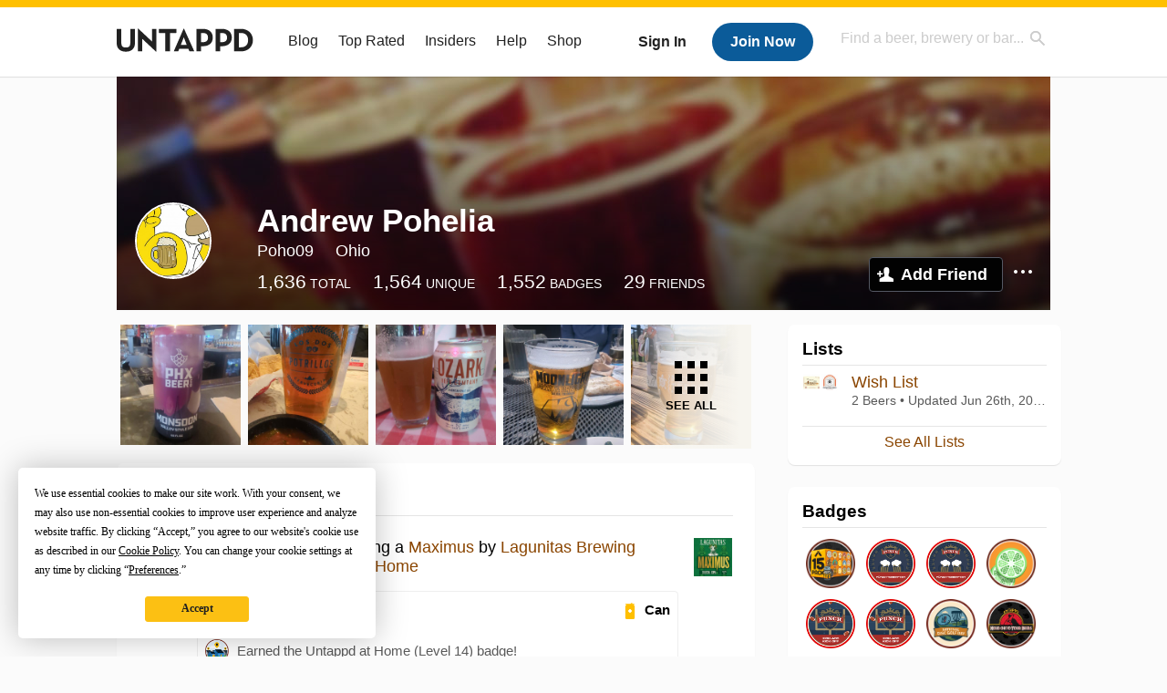

--- FILE ---
content_type: text/html; charset=UTF-8
request_url: https://untappd.com/user/Poho09
body_size: 15977
content:
<!DOCTYPE html>

<html lang="en">

<head>

	<!-- https://nextglass.slack.com/archives/C04N1J9FBHU/p1759426560133409?thread_ts=1755544269.186859&cid=C04N1J9FBHU -->
	<!-- From their docs: IMPORTANT: This tag must be the first '<script>' tag on the page. -->
	<script src="https://app.termly.io/resource-blocker/d6db7a3c-38b6-45a7-9433-e965e78f4809"></script>

	<meta http-equiv="Content-Type" content="text/html; charset=utf-8" />

			<title>Andrew Pohelia on Untappd</title>
		
	<meta property="og:site_name" content="Untappd" />

	<!-- meta block -->
			<meta name="description" content="Andrew Pohelia Check-in Activity on Untappd with beer ratings, venues and more." />
		<meta name="viewport" content="user-scalable=no, initial-scale=1, maximum-scale=1, minimum-scale=1, width=device-width" />
	<meta name="robots" content="noindex, nofollow"><meta name="referrer" content="origin-when-crossorigin">
	<meta name="author" content="The Untappd Team" />
	<meta name="Copyright" content="Copyright Untappd 2025. All Rights Reserved." />
	<meta name="DC.title" content="Untappd" />
			<meta name="DC.subject" content="Andrew Pohelia Check-in Activity on Untappd with beer ratings, venues and more." />
			<meta name="DC.creator" content="The Untappd Team" />

	<meta name="google-site-verification" content="EnR7QavTgiLCzZCCOv_OARCHsHhFwkwnJdG0Sti9Amg" />
	<meta name="bitly-verification" content="b3080898518a"/>

	<!-- favicon -->
	<link rel="apple-touch-icon" sizes="144x144" href="https://untappd.com/assets/apple-touch-icon.png">
	<link rel="icon" type="image/png" href="https://untappd.com/assets/favicon-32x32-v2.png" sizes="32x32">
	<link rel="icon" type="image/png" href="https://untappd.com/assets/favicon-16x16-v2.png" sizes="16x16">
	<link rel="manifest" href="https://untappd.com/assets/manifest.json">
	<link rel="mask-icon" href="https://untappd.com/assets/safari-pinned-tab.svg" color="#5bbad5">

	<link rel="stylesheet"
    	href="https://untappd.com/assets/css/tailwind.css?v=2.8.32">
	</link>

			<link rel="stylesheet" href="https://untappd.com/assets/css/master.min.css?v=4.5.32" />
		<link rel="stylesheet" href="https://untappd.com/assets/v3/css/style.css?v=4.5.32" />
		<link rel="stylesheet" href="https://untappd.com/assets/design-system/css/styles.css?v=4.5.32" />
		<link href="https://fonts.googleapis.com/icon?family=Material+Icons" rel="stylesheet">
		<link href="https://fonts.googleapis.com/css?family=Material+Icons|Material+Icons+Outlined|Material+Icons+Two+Tone|Material+Icons+Round|Material+Icons+Sharp" rel="stylesheet">
			<script src="https://untappd.com/assets/v3/js/common/min/site_common_min.js?v=2.8.32"></script>
				<link rel="stylesheet" href="https://untappd.com/assets/css/facybox.min.css?v=4.5.32" />
			
		<link rel="stylesheet" href="https://untappd.com/assets/css/jquery.notifyBar.min.css?v=4.5.32" />
		<link rel="stylesheet" href="https://untappd.com/assets/css/tipsy.min.css?v=4.5.32" type="text/css" media="screen" title="no title" charset="utf-8">
		
		<script type="text/javascript" language="Javascript">
			$(document).ready(function(){
				$(".tip").tipsy({fade: true});
				$('.badge_hint').tipsy({gravity: 's', fade: true});
				$('.disabled').tipsy({gravity: 'n', fade: true});

				refreshTime(".timezoner", "D MMM YY", true);

				$(".tab").click(function(){
					$(".tab-area li").removeClass('active');
					$(this).parent().addClass('active');
					$(".list").hide();
					$($(this).attr("href")).show();
					return false;
				});
			});

			</script>
			<!-- For IE -->
	<script type="text/javascript" language="Javascript">
	onChangeInterval = "";
	if(!(window.console && console.log)) {
	  console = {
	    log: function(){},
	    debug: function(){},
	    info: function(){},
	    warn: function(){},
	    error: function(){}
	  };
	}
	</script>
	
	<!-- algoliasearch -->
	<script type="text/javascript" src="https://untappd.com/assets/libs/js/algoliasearch.min.js?v2.8.32"></script>
	<script type="text/javascript" src="https://untappd.com/assets/libs/js/autocomplete.min.js?v2.8.32"></script>
	<script type="text/javascript" src="https://untappd.com/assets/libs/js/lodash.min.js?v2.8.32"></script>
	<script type="text/javascript" src="https://untappd.com/assets/js/global/autosearch_tracking.min.js?v2.8.32"></script>

	<script>
        !function(e,a,t,n,s,i,c){e.AlgoliaAnalyticsObject=s,e.aa=e.aa||function(){(e.aa.queue=e.aa.queue||[]).push(arguments)},i=a.createElement(t),c=a.getElementsByTagName(t)[0],i.async=1,i.src="https://cdn.jsdelivr.net/npm/search-insights@0.0.14",c.parentNode.insertBefore(i,c)}(window,document,"script",0,"aa");

        // Initialize library
        aa('init', {
        applicationID: '9WBO4RQ3HO',
        apiKey: '1d347324d67ec472bb7132c66aead485',
        })
    </script>


	<!-- Google Tag Manager -->
	<script>(function(w,d,s,l,i){w[l]=w[l]||[];w[l].push({'gtm.start':
	new Date().getTime(),event:'gtm.js'});var f=d.getElementsByTagName(s)[0],
	j=d.createElement(s),dl=l!='dataLayer'?'&l='+l:'';j.async=true;j.src=
	'https://www.googletagmanager.com/gtm.js?id='+i+dl;f.parentNode.insertBefore(j,f);
	})(window,document,'script','dataLayer','GTM-N4DVXTR');</script>
	<!-- End Google Tag Manager -->

	<script src="https://untappd.com/assets/v3/js/venue-impression-tracker.js"></script>

	<script type="text/javascript">
		var clevertap = {event:[], profile:[], account:[], onUserLogin:[], region: 'us1', notifications:[], privacy:[]};
        clevertap.account.push({"id": "865-K5R-W96Z"});
        clevertap.privacy.push({optOut: false}); //set the flag to true, if the user of the device opts out of sharing their data
        clevertap.privacy.push({useIP: true}); //set the flag to true, if the user agrees to share their IP data
        (function () {
                var wzrk = document.createElement('script');
                wzrk.type = 'text/javascript';
                wzrk.async = true;
                wzrk.src = ('https:' == document.location.protocol ? 'https://d2r1yp2w7bby2u.cloudfront.net' : 'http://static.clevertap.com') + '/js/clevertap.min.js';
                var s = document.getElementsByTagName('script')[0];
                s.parentNode.insertBefore(wzrk, s);
        })();
	</script>

    <!-- Freestar Ads -->
<!-- Below is a recommended list of pre-connections, which allow the network to establish each connection quicker, speeding up response times and improving ad performance. -->
<link rel="preconnect" href="https://a.pub.network/" crossorigin />
<link rel="preconnect" href="https://b.pub.network/" crossorigin />
<link rel="preconnect" href="https://c.pub.network/" crossorigin />
<link rel="preconnect" href="https://d.pub.network/" crossorigin />
<link rel="preconnect" href="https://c.amazon-adsystem.com" crossorigin />
<link rel="preconnect" href="https://s.amazon-adsystem.com" crossorigin />
<link rel="preconnect" href="https://btloader.com/" crossorigin />
<link rel="preconnect" href="https://api.btloader.com/" crossorigin />
<link rel="preconnect" href="https://cdn.confiant-integrations.net" crossorigin />
<!-- Below is a link to a CSS file that accounts for Cumulative Layout Shift, a new Core Web Vitals subset that Google uses to help rank your site in search -->
<!-- The file is intended to eliminate the layout shifts that are seen when ads load into the page. If you don't want to use this, simply remove this file -->
<!-- To find out more about CLS, visit https://web.dev/vitals/ -->
<link rel="stylesheet" href="https://a.pub.network/untappd-com/cls.css">
<script data-cfasync="false" type="text/javascript">
    console.log("freestar_init");

    var env = 'PROD';

    var freestar = freestar || {};
    freestar.queue = freestar.queue || [];
    freestar.queue.push(function () {
        if (env !== 'PROD') {   
            googletag.pubads().set('page_url', 'https://untappd.com/'); // Makes ads fill in non-prod environments
        }
    });
    freestar.config = freestar.config || {};
    freestar.config.enabled_slots = [];
    freestar.initCallback = function () { (freestar.config.enabled_slots.length === 0) ? freestar.initCallbackCalled = false : freestar.newAdSlots(freestar.config.enabled_slots) }
</script>
<script src="https://a.pub.network/untappd-com/pubfig.min.js" data-cfasync="false" async></script>
<script async src="https://securepubads.g.doubleclick.net/tag/js/gpt.js?network-code=15184186" ></script>
<!-- End Freestar Ads -->
    <!-- Freestar Ad Sticky Styling: https://resources.freestar.com/docs/sticky-ads-1 -->
    <style>
    div.sticky {
        position: -webkit-sticky; /* Safari */
        position: sticky;
        top: 84px; /* Navbar height */
    }
    </style>

</head>
<style type="text/css">
	.hidden {display: none;}
	.main {
       margin-top: 0px !important;
   }
</style>
<script src="https://untappd.com/assets/libs/js/feather-icons@4.29.2.min.js"></script>
<body onunload="">
<!-- Google Tag Manager (noscript) -->
<noscript><iframe src="https://www.googletagmanager.com/ns.html?id=GTM-N4DVXTR" height="0" width="0" style="display:none;visibility:hidden"></iframe></noscript>
<!-- End Google Tag Manager (noscript) -->


<script type="text/javascript">
    $(document).ready(function() {
        $('a[data-href=":logout"]').on('click', function(event) {
            clevertap.event.push("logout");
        });
        $('a[data-href=":external/help"]').on('click', function(event) {
            clevertap.event.push("pageview_help");
        });
        $('a[data-href=":store"]').on('click', function(event) {
            clevertap.event.push("pageview_store");
        });
        $('a[href="/admin"]').on('click', function(event) {
          clevertap.event.push("pageview_admin");
        });

            });
</script>
<div id="mobile_nav_user">

   </div>

<div id="mobile_nav_site">
  <form class="search_box" method="get" action="/search">
    <input type="text" class="track-focus search-input-desktop" autocomplete="off" data-track="desktop_search" placeholder="Find a beer, brewery or bar..." name="q" aria-label="Find a beer, brewery or bar search" />
    <input type="submit" value="Submit the form!" style="position: absolute; top: 0; left: 0; z-index: 0; width: 1px; height: 1px; visibility: hidden;" />
    <div class="autocomplete">
    </div>
  </form>
  <ul>
    <li><a class="track-click" data-track="mobile_menu" data-href=":blog" href="/blog">Blog</a></li>
    <li><a class="track-click" data-track="mobile_menu" data-href=":beer/top_rated" href="/beer/top_rated">Top Rated</a></li>
    <li><a class="track-click" data-track="mobile_menu" data-href=":supporter" href="/supporter">Insiders</a></li>
    <li><a class="track-click" data-track="mobile_menu" data-href=":external/help" target="_blank" href="http://help.untappd.com">Help</a></li>
    <li><a class="track-click" data-track="mobile_menu" data-href=":shop" target="_blank" href="https://untappd.com/shop">Shop</a></li>
          <li><a class="track-click" data-track="mobile_menu" data-href=":sidebar/login" href="/login">Login</a></li>
      <li><a class="track-click" data-track="mobile_menu" data-href=":sidebar/create" href="/create?source=mobilemenu">Sign Up</a></li>
        </ul>
</div>
<header>

  <div class="inner mt-2">

		<a class="track-click logo" style="margin-top: 2px;" data-track="desktop_header" data-href=":root" href="/">
			<img src="https://untappd.com/assets/design-system/ut-brand-dark.svg" class="" alt="Untappd"/>
		</a>

    
      <div class="get_user_desktop">
        <a class="sign_in track-click" data-track="mobile_header" data-href=":login" href="/login?go_to=https://untappd.com/user/Poho09">Sign In</a>
        <a href="/create" class="join track_click" data-track="mobile_header" data-href=":create">Join Now</a>
      </div>

    
    <div class="mobile_menu_btn">Menu</div>

    <div id="nav_site">
      <ul>
        <li><a class="track-click" data-track="desktop_menu" data-href=":blog" href="/blog">Blog</a></li>
        <li><a class="track-click" data-track="desktop_menu" data-href=":beer/top_rated" href="/beer/top_rated">Top Rated</a></li>
        <li><a class="track-click" data-track="desktop_menu" data-href=":supporter" href="/supporter">Insiders</a></li>
        <li><a class="track-click" data-track="desktop_menu" data-href=":external/help" target="_blank" href="http://help.untappd.com">Help</a></li>
        <li><a class="track-click" data-track="desktop_menu" data-href=":shop" target="_blank" href="https://untappd.com/shop">Shop</a></li>
      </ul>
      <form class="search_box" method="get" action="/search">
        <input type="text" class="track-focus search-input-desktop" autocomplete="off" data-track="desktop_search" placeholder="Find a beer, brewery or bar..." name="q" aria-label="Find a beer, brewery or bar search" />
        <input type="submit" value="Submit the form!" style="position: absolute; top: 0; left: 0; z-index: 0; width: 1px; height: 1px; visibility: hidden;" />
        <div class="autocomplete">
        </div>
      </form>
    </div>
    </div>
</header>
<style type="text/css">
    .ac-selected {
        background-color: #f8f8f8;
    }
</style>

<div class="nav_open_overlay"></div>
<div id="slide">

<script>
$(document).ready(() => {
	$(".hide-notice-banner").on("click", function(e) {
		e.preventDefault();
		$(this).parent().parent().slideUp();
		$.post(`/account/hide_notice_wildcard`, {cookie: $(this).attr('data-cookie-name')}, (data) => {
			console.log(data);
		}).fail((err) => {
			console.error(err);
		})
	})

	$(".hide-notice-simple").on("click", function(e) {
		e.preventDefault();
		$(this).parent().parent().slideUp();
	})

	feather.replace()
})
</script>

<div class="cont user_profile">

	<div class="profile_header" style="background-image: url('https://assets.untappd.com/site/assets/v3/images/cover_default.jpg'); background-position: center -0px" data-offset="0" data-image-url="https://assets.untappd.com/site/assets/v3/images/cover_default.jpg">

		
		<div class="content">
			

			<div class="user-info">
				<div class="user-avatar">
										<div class="avatar-holder">
						<img src="https://assets.untappd.com/profile/3eee61408eca0226e7c166cafb11be99_300x300.jpg" alt="User avatar">
					</div>
				</div><div class="info">
					<h1>
						Andrew Pohelia					</h1>
					<div class="user-details">
					<p class="username">Poho09</p>
						<p class="location">Ohio </p>						<div class="social">
													</div>
					</div>

					<div class="stats">
													<a href="/user/Poho09" class="track-click" data-track="profile" data-href=":stats/general">
								<span class="stat">1,636</span>
								<span class="title">Total</span>
							</a><a href="/user/Poho09/beers" class="track-click" data-track="profile" data-href=":stats/beerhistory">
								<span class="stat">1,564</span>
								<span class="title">Unique</span>
							</a><a href="/user/Poho09/badges" class="track-click" data-track="profile" data-href=":stats/badges">
								<span class="stat">1,552</span>
								<span class="title">Badges</span>
							</a><a href="/user/Poho09/friends" class="track-click" data-track="profile" data-href=":stats/friends">
								<span class="stat">29</span>
								<span class="title">Friends</span>
							</a>
							
					</div>

					<div class="friend-button">

						<a class="add-friend button yellow track-click" data-track="profile" data-href=":friend/add" href="#" data-user-id="1717999" data-friend-method="request">Add Friend</a>
													<div class="friend-more">

								<div class="friend-more-pop" style="display: none;">
									<a class="report-user" href="#" data-report-url="/report/user?username=Poho09">Report User</a>
																	</div>

							</div>
												</div>
				</div>
			</div>
		</div>
	</div>

	
		<div class="profile_left">

								<div class="photo-boxes">
						<p><a href="/user/Poho09/checkin/1457723823"><img loading="lazy" src="https://images.untp.beer/crop?width=640&height=640&stripmeta=true&url=https://untappd.s3.amazonaws.com/photos/2025_02_19/2bd131935fa42ec353d36c4c4183b6e7_c_1457723823_raw.jpg" alt="Recent check-in photo 1" /></a></p><p><a href="/user/Poho09/checkin/1438699821"><img loading="lazy" src="https://images.untp.beer/crop?width=640&height=640&stripmeta=true&url=https://untappd.s3.amazonaws.com/photos/2024_12_05/2a8b0f36f0afe4f3699f5e479053a3d2_c_1438699821_raw.jpg" alt="Recent check-in photo 2" /></a></p><p><a href="/user/Poho09/checkin/1412154102"><img loading="lazy" src="https://images.untp.beer/crop?width=640&height=640&stripmeta=true&url=https://untappd.s3.amazonaws.com/photos/2024_08_25/b9967bda4a09085d6d8c05817e571dd5_c_1412154102_raw.jpg" alt="Recent check-in photo 3" /></a></p><p><a href="/user/Poho09/checkin/1383617559"><img loading="lazy" src="https://images.untp.beer/crop?width=640&height=640&stripmeta=true&url=https://untappd.s3.amazonaws.com/photos/2024_05_24/bb3226c420a8e2b8c9f1bfaecdeaa499_c_1383617559_raw.jpg" alt="Recent check-in photo 4" /></a></p><p><a href="/user/Poho09/photos"><span class="all">See All</span><img loading="lazy" src="https://images.untp.beer/crop?width=640&height=640&stripmeta=true&url=https://untappd.s3.amazonaws.com/photos/2024_05_05/802edbb12fcc0d3f04d82f964f1765b4_c_1378227091_raw.jpg" alt="See all photos"></a></p>					</div>
					
			<div class="activity box">

				<div class="content">
												<h3>Andrew's Recent Activity</h3>
												<div id="main-stream">
						
			<div class="item " id="checkin_1527835759" data-checkin-id="1527835759">
				<div class="">
								<div class="avatar">
					<div class="avatar-holder">
												<a href="/user/Poho09">
							<img loading="lazy" src="https://assets.untappd.com/profile/3eee61408eca0226e7c166cafb11be99_100x100.jpg" alt="Andrew Pohelia">
						</a>
					</div>
				</div>
				<div class="checkin">
					<div class="top">
													<a href="/b/lagunitas-brewing-company-maximus/4186194" class="label">
								<img loading="lazy" src="https://assets.untappd.com/site/beer_logos/beer-4186194_778ec_sm.jpeg" alt="Maximus by Lagunitas Brewing Company">
							</a>
														<p class="text" data-track-venue-impression="venue_id-9917985-type-checkin_feed">
								<a href="/user/Poho09" class="user">Andrew Pohelia</a>  is drinking a <a href="/b/lagunitas-brewing-company-maximus/4186194">Maximus</a> by <a  href="/LagunitasBrewingCo">Lagunitas Brewing Company</a> at <a href="/v/at-home/9917985">Untappd at Home</a>
							</p>
														<div class="checkin-comment">
								
																	<div class="rating-serving">
																						<p class="serving">
										          <img src="https://assets.untappd.com/static_app_assets/new_serving_styles_2024/can@3x.png" alt="Can">
										          <span>Can</span>
										        </p>
												<div class="caps " data-rating="3.75">
		<div class="cap cap-100"></div>
		<div class="cap cap-100"></div>
		<div class="cap cap-100"></div>
		<div class="cap cap-75"></div>
		<div class="cap"></div>
	</div>								    </div>
																			<span class="badge">
											<img loading="lazy" src="https://assets.untappd.com/badges/bdg_untappdAtHome_sm.jpg" alt="Untappd at Home (Level 14)">
											<span>Earned the Untappd at Home (Level 14) badge!</span>
										</span>
										
								<span style="display: block; clear: both;"></span>

							</div>
							
					</div>

					<div class="feedback">

						<div class="actions_bar">
							
						</div>

						<div class="bottom">
							<a href="/user/Poho09/checkin/1527835759" class="time timezoner track-click" data-track="activity_feed" data-href=":feed/viewcheckindate">Tue, 11 Nov 2025 18:56:35 +0000</a>
							<a href="/user/Poho09/checkin/1527835759" class="track-click" data-track="activity_feed" data-href=":feed/viewcheckintext">View Detailed Check-in</a>
													</div>

						<div class="cheers" style="display: none;">								<span class="count"><span>0</span></span>
								<span class="toast-list"></span>
														</div>

						<div class="comments">
							<div class="comments-container">
															</div>
							
						</div>
					</div>
				</div>
				</div>
			</div>
			
			<div class="item " id="checkin_1527502424" data-checkin-id="1527502424">
				<div class="">
								<div class="avatar">
					<div class="avatar-holder">
												<a href="/user/Poho09">
							<img loading="lazy" src="https://assets.untappd.com/profile/3eee61408eca0226e7c166cafb11be99_100x100.jpg" alt="Andrew Pohelia">
						</a>
					</div>
				</div>
				<div class="checkin">
					<div class="top">
													<a href="/b/north-high-brewing-clark-christmas-ale/5074787" class="label">
								<img loading="lazy" src="https://assets.untappd.com/site/beer_logos/beer-5074787_b037b_sm.jpeg" alt="Clark Christmas Ale by North High Brewing">
							</a>
														<p class="text" data-track-venue-impression="venue_id-148838-type-checkin_feed">
								<a href="/user/Poho09" class="user">Andrew Pohelia</a>  is drinking a <a href="/b/north-high-brewing-clark-christmas-ale/5074787">Clark Christmas Ale</a> by <a  href="/NorthHighBrewing">North High Brewing</a> at <a href="/v/on-tap-grille-bar/148838">On Tap Grille & Bar</a>
							</p>
														<div class="checkin-comment">
								
																	<div class="rating-serving">
																						<p class="serving">
										          <img src="https://assets.untappd.com/static_app_assets/new_serving_styles_2024/draft@3x.png" alt="Draft">
										          <span>Draft</span>
										        </p>
												<div class="caps " data-rating="4.25">
		<div class="cap cap-100"></div>
		<div class="cap cap-100"></div>
		<div class="cap cap-100"></div>
		<div class="cap cap-100"></div>
		<div class="cap cap-25"></div>
	</div>								    </div>
																			<span class="badge">
											<img loading="lazy" src="https://assets.untappd.com/badges/bdg_HeresToYou_sm.jpg" alt="Cheers To You! (Level 11)">
											<span>Earned the Cheers To You! (Level 11) badge!</span>
										</span>
																				<span class="badge">
											<img loading="lazy" src="https://assets.untappd.com/badges/bdg_chilibeer_sm.jpg" alt="Raising the Heat (Level 2)">
											<span>Earned the Raising the Heat (Level 2) badge!</span>
										</span>
										
								<span style="display: block; clear: both;"></span>

							</div>
							
					</div>

					<div class="feedback">

						<div class="actions_bar">
							
						</div>

						<div class="bottom">
							<a href="/user/Poho09/checkin/1527502424" class="time timezoner track-click" data-track="activity_feed" data-href=":feed/viewcheckindate">Sun, 09 Nov 2025 17:38:39 +0000</a>
							<a href="/user/Poho09/checkin/1527502424" class="track-click" data-track="activity_feed" data-href=":feed/viewcheckintext">View Detailed Check-in</a>
													</div>

						<div class="cheers" style="display: none;">								<span class="count"><span>0</span></span>
								<span class="toast-list"></span>
														</div>

						<div class="comments">
							<div class="comments-container">
															</div>
							
						</div>
					</div>
				</div>
				</div>
			</div>
			
			<div class="item " id="checkin_1526454238" data-checkin-id="1526454238">
				<div class="">
								<div class="avatar">
					<div class="avatar-holder">
												<a href="/user/Poho09">
							<img loading="lazy" src="https://assets.untappd.com/profile/3eee61408eca0226e7c166cafb11be99_100x100.jpg" alt="Andrew Pohelia">
						</a>
					</div>
				</div>
				<div class="checkin">
					<div class="top">
													<a href="/b/ignite-brewing-company-educated-wish/5958593" class="label">
								<img loading="lazy" src="https://assets.untappd.com/site/beer_logos/beer-5958593_764c7_sm.jpeg" alt="Educated Wish by Ignite Brewing Company">
							</a>
														<p class="text" data-track-venue-impression="venue_id-6788274-type-checkin_feed">
								<a href="/user/Poho09" class="user">Andrew Pohelia</a>  is drinking an <a href="/b/ignite-brewing-company-educated-wish/5958593">Educated Wish</a> by <a  href="/IgniteBrewingCompany">Ignite Brewing Company</a> at <a href="/v/ignite-brewing-company/6788274">Ignite Brewing Company</a>
							</p>
														<div class="checkin-comment">
								
																	<div class="rating-serving">
																						<p class="serving">
										          <img src="https://assets.untappd.com/static_app_assets/new_serving_styles_2024/draft@3x.png" alt="Draft">
										          <span>Draft</span>
										        </p>
												<div class="caps " data-rating="4.25">
		<div class="cap cap-100"></div>
		<div class="cap cap-100"></div>
		<div class="cap cap-100"></div>
		<div class="cap cap-100"></div>
		<div class="cap cap-25"></div>
	</div>								    </div>
									
										<div class="tagged-friends">
											<strong>Tagged Friends</strong>
											<div>

												
														<div class="avatar">
															<div class="avatar-holder">
																																<a href="/user/Jake_robbins21">
																	<img src="https://assets.untappd.com/profile/acdef68acf2aa3c9594d1e6e3982d555_100x100.jpg" alt="Jake Robbins avatar">
																</a>
															</div>
														</div>
																								</div>
										</div>

										
								<span style="display: block; clear: both;"></span>

							</div>
							
					</div>

					<div class="feedback">

						<div class="actions_bar">
							
						</div>

						<div class="bottom">
							<a href="/user/Poho09/checkin/1526454238" class="time timezoner track-click" data-track="activity_feed" data-href=":feed/viewcheckindate">Thu, 06 Nov 2025 20:42:36 +0000</a>
							<a href="/user/Poho09/checkin/1526454238" class="track-click" data-track="activity_feed" data-href=":feed/viewcheckintext">View Detailed Check-in</a>
													</div>

						<div class="cheers" style="display: none;">								<span class="count"><span>0</span></span>
								<span class="toast-list"></span>
														</div>

						<div class="comments">
							<div class="comments-container">
															</div>
							
						</div>
					</div>
				</div>
				</div>
			</div>
			
			<div class="item " id="checkin_1524946215" data-checkin-id="1524946215">
				<div class="">
								<div class="avatar">
					<div class="avatar-holder">
												<a href="/user/Poho09">
							<img loading="lazy" src="https://assets.untappd.com/profile/3eee61408eca0226e7c166cafb11be99_100x100.jpg" alt="Andrew Pohelia">
						</a>
					</div>
				</div>
				<div class="checkin">
					<div class="top">
													<a href="/b/fire-maker-brewing-company-calamity-jane/4062046" class="label">
								<img loading="lazy" src="https://assets.untappd.com/site/beer_logos/beer-4062046_e6e1e_sm.jpeg" alt="Calamity Jane by Fire Maker Brewing Company">
							</a>
														<p class="text">
								<a href="/user/Poho09" class="user">Andrew Pohelia</a>  is drinking a <a  href="/b/fire-maker-brewing-company-calamity-jane/4062046">Calamity Jane</a> by <a href="/firemakerbeer">Fire Maker Brewing Company</a>
							</p>
														<div class="checkin-comment">
								
																	<div class="rating-serving">
																						<p class="serving">
										          <img src="https://assets.untappd.com/static_app_assets/new_serving_styles_2024/can@3x.png" alt="Can">
										          <span>Can</span>
										        </p>
												<div class="caps " data-rating="2.75">
		<div class="cap cap-100"></div>
		<div class="cap cap-100"></div>
		<div class="cap cap-75"></div>
		<div class="cap"></div>
		<div class="cap"></div>
	</div>								    </div>
																			<span class="badge">
											<img loading="lazy" src="https://assets.untappd.com/badges/bdg_RidingSteady_sm.jpg" alt="Riding Steady (Level 44)">
											<span>Earned the Riding Steady (Level 44) badge!</span>
										</span>
										
								<span style="display: block; clear: both;"></span>

							</div>
							
					</div>

					<div class="feedback">

						<div class="actions_bar">
							
						</div>

						<div class="bottom">
							<a href="/user/Poho09/checkin/1524946215" class="time timezoner track-click" data-track="activity_feed" data-href=":feed/viewcheckindate">Fri, 31 Oct 2025 01:26:31 +0000</a>
							<a href="/user/Poho09/checkin/1524946215" class="track-click" data-track="activity_feed" data-href=":feed/viewcheckintext">View Detailed Check-in</a>
													</div>

						<div class="cheers" style="display: none;">								<span class="count"><span>0</span></span>
								<span class="toast-list"></span>
														</div>

						<div class="comments">
							<div class="comments-container">
															</div>
							
						</div>
					</div>
				</div>
				</div>
			</div>
			
			<div class="item " id="checkin_1523020822" data-checkin-id="1523020822">
				<div class="">
								<div class="avatar">
					<div class="avatar-holder">
												<a href="/user/Poho09">
							<img loading="lazy" src="https://assets.untappd.com/profile/3eee61408eca0226e7c166cafb11be99_100x100.jpg" alt="Andrew Pohelia">
						</a>
					</div>
				</div>
				<div class="checkin">
					<div class="top">
													<a href="/b/uproot-brewing-company-ipa/4586821" class="label">
								<img loading="lazy" src="https://assets.untappd.com/site/beer_logos/beer-4586821_69e0f_sm.jpeg" alt="IPA by Uproot Brewing Company">
							</a>
														<p class="text" data-track-venue-impression="venue_id-13413231-type-checkin_feed">
								<a href="/user/Poho09" class="user">Andrew Pohelia</a>  is drinking an <a href="/b/uproot-brewing-company-ipa/4586821">IPA</a> by <a  href="/UprootBrewingCompany">Uproot Brewing Company</a> at <a href="/v/all-good-collective/13413231">All Good Collective</a>
							</p>
														<div class="checkin-comment">
								
																	<div class="rating-serving">
																						<p class="serving">
										          <img src="https://assets.untappd.com/static_app_assets/new_serving_styles_2024/draft@3x.png" alt="Draft">
										          <span>Draft</span>
										        </p>
												<div class="caps " data-rating="3.25">
		<div class="cap cap-100"></div>
		<div class="cap cap-100"></div>
		<div class="cap cap-100"></div>
		<div class="cap cap-25"></div>
		<div class="cap"></div>
	</div>								    </div>
																			<span class="badge">
											<img loading="lazy" src="https://assets.untappd.com/badges/UTC-15thAnniversary-2025.png" alt="Untappd 15th Anniversary">
											<span>Earned the Untappd 15th Anniversary badge!</span>
										</span>
										
								<span style="display: block; clear: both;"></span>

							</div>
							
					</div>

					<div class="feedback">

						<div class="actions_bar">
							
						</div>

						<div class="bottom">
							<a href="/user/Poho09/checkin/1523020822" class="time timezoner track-click" data-track="activity_feed" data-href=":feed/viewcheckindate">Wed, 22 Oct 2025 21:31:09 +0000</a>
							<a href="/user/Poho09/checkin/1523020822" class="track-click" data-track="activity_feed" data-href=":feed/viewcheckintext">View Detailed Check-in</a>
													</div>

						<div class="cheers" style="display: none;">								<span class="count"><span>0</span></span>
								<span class="toast-list"></span>
														</div>

						<div class="comments">
							<div class="comments-container">
															</div>
							
						</div>
					</div>
				</div>
				</div>
			</div>
						<script type="text/javascript" src="https://untappd.com/assets/v3/js/common/min/feed_scripts_min.js?v=2.8.32"></script>
			<style type="text/css">
				.translate {
					color: #000;
				    font-weight: 600;
				    font-size: 12px;
				    text-transform: uppercase;
				    margin-bottom: 0px;
				    margin-top: 15px;
				    margin-bottom: 10px;
				}
			</style>
			
			<script id="delete-checkin-container" type="text/x-handlebars-template">
				<div class="delete-confirm-checkin"></div>
			</script>
			<script id="delete-checkin-template" type="text/x-handlebars-template">
				<div class="modal delete-confirm"><div class="inner"><div class="top"><a class="close" href="#"></a><h3 style="margin-bottom: 0px; padding-bottom: 0px; border-bottom: none;">Confirm Check-in Deletion</h3></div><div class="error" id="delete-checkin-error" style="display: none;"></div><div class="delete-confirm-message" style="padding: 24px; text-align: center; -moz-box-sizing: border-box; box-sizing: border-box;"><p><strong>Warning</strong> - Are you sure you want to delete this check-in? This cannot be undone. All badges that are associated with this check-in will be removed.</p><div class="inner-container" style="width: 80%; margin: 15px auto;"><a href="#" class="check-confirm-deletion" data-checkin-id="{{checkin_id}}" style="margin-top: 15px;">Confirm Deletion</a><p id="checkin-delete-loader" class="stream-loading"><span></span></p></div></div></div></div>
			</script>
			<script id="comment-template" type="text/x-handlebars-template">
				{{#each items}}<div class="comment" id="comment_{{this.comment_id}}"><div class="avatar"><div class="avatar-holder">{{#if this.user.supporter}} <span class="supporter"></span>{{/if}}<a href="/user/{{this.user.user_name}}"><img src="{{this.user.user_avatar}}" alt="Your Avatar"></a></div></div><div class="text"><p><a href="/user/{{this.user.user_name}}">{{this.user.first_name}} {{this.user.last_name}}</a>: <abbr id="checkincomment_{{this.comment_id}}">{{{this.comment}}}</abbr></p><p class="meta"><span class="time timezoner">{{this.created_at}}</span>{{#if this.comment_editor}}<a href="#" class="comment-edit" data-comment-id="{{this.comment_id}}">Edit</a>{{/if}}{{#if this.comment_owner}}<a href="#" class="comment-delete" data-comment-id="{{this.comment_id}}">Delete</a>{{/if}}</p></div></div>{{#if this.comment_editor}}<div class="comment" id="commentedit_{{this.comment_id}}" style="display: none;"><div class="avatar"><div class="avatar-holder">{{#if this.user.supporter}} <span class="supporter"></span>{{/if}}<a href="/user/{{this.user.user_name}}"><img src="{{this.user.user_avatar}}" alt="Your Avatar"></a></div></div><div class="text"><form class="editing"><p class="editerror_{{this.comment_id}} post-error" style="display: none;">There was a problem posting your comment, please try again.</p><textarea name="comment" id="commentBox_{{this.comment_id}}" onkeydown="limitTextReverse($('#commentBox_{{this.comment_id}}'),$('#commentedit_{{this.comment_id}} .myCount'), 140);">{{{this.comment}}}</textarea><span class="comment-loading" style="display: none;"></span><span class="counter"><abbr class="myCount">0</abbr>/140</span><span class="actions"><a href="#" class="submit comment-update-save" data-comment-id="{{this.comment_id}}">Update</a><a href="#" data-comment-id="{{this.comment_id}}" class="cancel comment-update-cancel">Cancel</a></span></form></div></div>{{/if}}{{/each}}
			</script>
			<script type="text/javascript">
				$(document).ready(function() {
					createImpressionTracker();
				});
			</script>
								<div class="feed-block">

						<div class="feed-block-login">
							<p><strong>Please sign in to view more.</strong></p>
							<span>If you don't have an account, <a href="https://untappd.com/create?source=feed">you can create one here</a>.</span>
							<a href="/login?go_to=https://untappd.com/user/Poho09" class="yellow button">Sign In</a>
						</div>

						<div class="feed-block-fade"></div>

						<div class="feed-block-item">
							<div class="feed-block-label"></div>
							<div class="feed-block-avatar"></div>
							<div class="feed-block-content">
								<p></p>
								<p></p>
							</div>
						</div>
						<div class="feed-block-item">
							<div class="feed-block-label"></div>
							<div class="feed-block-avatar"></div>
							<div class="feed-block-content">
								<p></p>
								<p></p>
							</div>
						</div>

					</div>
					
					</div>


				
						<p class="stream-loading"><span></span></p>
									</div>
			</div>
		</div>

		<div class="sidebar">


			       <div class="box">
            <div class="content">
                <h3>Lists</h3>
                                    <div class="list-item list-none">
                        <div class="labels">
                            <a href="/user/Poho09/wishlist" aria-label="List image">
                                <img src="https://assets.untappd.com/site/beer_logos/beer-2160035_11ec2_sm.jpeg" alt="Beer label"><img src="https://assets.untappd.com/site/beer_logos/beer-2593013_9bd46_sm.jpeg" alt="Beer label">                            </a>
                        </div>
                        <div class="details">
                            <span class="name"><a href="/user/Poho09/wishlist">Wish List</a></span>
                            <span class="meta">2 Beers &bull; Updated <abbr class="format-date" data-date="Thu, 26 Jun 2025 21:14:33 +0000"></abbr></span>
                        </div>
                    </div>

                                                        <p class="more"><a class="track-click" data-track="sidebar" data-href=":userlists/lists" href="/user/Poho09/lists/"">See All Lists</a></p>
                                </div>

        </div>
        <script type="text/javascript">
        $(document).ready(function() {
            $('.format-date').each(function() {
                $(this).html(moment($(this).attr('data-date')).format('MMM Do, YYYY'))
            });
        })
        </script>
          <div class="box">
    <div class="content">
      <h3>Badges</h3>
      <div class="drinkers">
                  <a class="tip track-click" data-track="sidebar" data-href=":user/viewbadge" href="/user/Poho09/badges/1342039950" title="Untappd 15th Anniversary" ><span><img src="https://assets.untappd.com/badges/UTC-15thAnniversary-2025.png" alt="Untappd 15th Anniversary badge logo"></span></a>
                  <a class="tip track-click" data-track="sidebar" data-href=":user/viewbadge" href="/user/Poho09/badges/1339197846" title="PUNCHTOBERFEST (Eastern USA)" ><span><img src="https://assets.untappd.com/badges/Punch_Untappd_Badge_2025.jpg" alt="PUNCHTOBERFEST (Eastern USA) badge logo"></span></a>
                  <a class="tip track-click" data-track="sidebar" data-href=":user/viewbadge" href="/user/Poho09/badges/1339197845" title="PUNCHTOBERFEST (Central USA)" ><span><img src="https://assets.untappd.com/badges/Punch_Untappd_Badge_2025.jpg" alt="PUNCHTOBERFEST (Central USA) badge logo"></span></a>
                  <a class="tip track-click" data-track="sidebar" data-href=":user/viewbadge" href="/user/Poho09/badges/1333917844" title="Sour Beer Day Badge (2025)" ><span><img src="https://assets.untappd.com/promo/fa2361af9b_sour-day-badge-2025-001.png" alt="Sour Beer Day Badge (2025) badge logo"></span></a>
                  <a class="tip track-click" data-track="sidebar" data-href=":user/viewbadge" href="/user/Poho09/badges/1331890204" title="Kick-Ass Kick-Off (Eastern USA)" ><span><img src="https://assets.untappd.com/badges/Punch_Untappd_Badge_sept%20%281%29.jpg" alt="Kick-Ass Kick-Off (Eastern USA) badge logo"></span></a>
                  <a class="tip track-click" data-track="sidebar" data-href=":user/viewbadge" href="/user/Poho09/badges/1331464408" title="Kick-Ass Kick-Off (Central USA)" ><span><img src="https://assets.untappd.com/badges/Punch_Untappd_Badge_sept%20%281%29.jpg" alt="Kick-Ass Kick-Off (Central USA) badge logo"></span></a>
                  <a class="tip track-click" data-track="sidebar" data-href=":user/viewbadge" href="/user/Poho09/badges/1319734281" title="National Disc Golf Day (2025)" ><span><img src="https://assets.untappd.com/promo/3fe9f808f6_2025-07-28-disc-golf-day-badge.png" alt="National Disc Golf Day (2025) badge logo"></span></a>
                  <a class="tip track-click" data-track="sidebar" data-href=":user/viewbadge" href="/user/Poho09/badges/1313838164" title="Hold On to Your Beers (2025)" ><span><img src="https://assets.untappd.com/promo/c15e5852a8_UTC-MidYIB25-US-Badge_1000x1000.png" alt="Hold On to Your Beers (2025) badge logo"></span></a>
                  <a class="tip track-click" data-track="sidebar" data-href=":user/viewbadge" href="/user/Poho09/badges/1309679788" title="Beer Gear Summer Giveaway" ><span><img src="https://assets.untappd.com/badges/BeerGear-Summer-2025-Badge_1000x1000.jpg" alt="Beer Gear Summer Giveaway badge logo"></span></a>
                  <a class="tip track-click" data-track="sidebar" data-href=":user/viewbadge" href="/user/Poho09/badges/1298118575" title="American Craft Beer Week (2025)" ><span><img src="https://assets.untappd.com/badges/bdg_AmericanCraftBeerWeek-2025.png" alt="American Craft Beer Week (2025) badge logo"></span></a>
                  <a class="tip track-click" data-track="sidebar" data-href=":user/viewbadge" href="/user/Poho09/badges/1293334925" title="Brewery Madness 2025 Winner" ><span><img src="https://assets.untappd.com/promo/56b7dc8071_wfp19_badge_untappd_brewery_madness_2025.jpg" alt="Brewery Madness 2025 Winner badge logo"></span></a>
                  <a class="tip track-click" data-track="sidebar" data-href=":user/viewbadge" href="/user/Poho09/badges/1281920030" title="International Women's Day (2025)" ><span><img src="https://assets.untappd.com/badges/bdg_IWD2022_lg.jpg" alt="International Women's Day (2025) badge logo"></span></a>
                <p class="more"><a href="/user/Poho09/badges" class="track-click" data-track="sidebar" data-href=":user/recentbadges">See All Badges</a></p>
      </div>
    </div>
  </div>
          <div class="box">
            <div class="content">
                <h3>Top Beers</h3>                    <div class="item">
                        <a href="/b/not-your-father-s-not-your-father-s-root-beer-5-9/867402" class="track-click" data-track="sidebar" data-href=":beer/toplist">
                            <p class="logo">
                                    <img src="https://assets.untappd.com/site/beer_logos/beer-867402_f0d64_sm.jpeg" alt="Not Your Father’s Root Beer (5.9%) label">
                            </p><p class="text">
                                <span class="name">Not Your Father’s Root Beer (5.9%)</span>
                                <span class="brewery">Not Your Father’s</span>                            </p>
                        </a>
                    </div>
                                        <div class="item">
                        <a href="/b/samuel-adams-cherry-wheat/4052" class="track-click" data-track="sidebar" data-href=":beer/toplist">
                            <p class="logo">
                                    <img src="https://assets.untappd.com/site/beer_logos/beer-4052_34e26_sm.jpeg" alt="Cherry Wheat label">
                            </p><p class="text">
                                <span class="name">Cherry Wheat</span>
                                <span class="brewery">Samuel Adams</span>                            </p>
                        </a>
                    </div>
                                        <div class="item">
                        <a href="/b/lost-coast-brewery-tangerine-wheat/6410" class="track-click" data-track="sidebar" data-href=":beer/toplist">
                            <p class="logo">
                                    <img src="https://assets.untappd.com/site/beer_logos/beer-6410_0ab79_sm.jpeg" alt="Tangerine Wheat label">
                            </p><p class="text">
                                <span class="name">Tangerine Wheat</span>
                                <span class="brewery">Lost Coast Brewery</span>                            </p>
                        </a>
                    </div>
                                        <div class="item">
                        <a href="/b/wild-ginger-brewing-company-wild-root-original-root-beer/1324164" class="track-click" data-track="sidebar" data-href=":beer/toplist">
                            <p class="logo">
                                    <img src="https://assets.untappd.com/site/assets/images/temp/badge-beer-default.png" alt="Wild Root Original Root Beer label">
                            </p><p class="text">
                                <span class="name">Wild Root Original Root Beer</span>
                                <span class="brewery">Wild Ginger Brewing Company</span>                            </p>
                        </a>
                    </div>
                                        <div class="item">
                        <a href="/b/not-your-father-s-not-your-father-s-vanilla-cream-ale/1452655" class="track-click" data-track="sidebar" data-href=":beer/toplist">
                            <p class="logo">
                                    <img src="https://assets.untappd.com/site/beer_logos/beer-1452655_f05a5_sm.jpeg" alt="Not Your Father's Vanilla Cream Ale label">
                            </p><p class="text">
                                <span class="name">Not Your Father's Vanilla Cream Ale</span>
                                <span class="brewery">Not Your Father’s</span>                            </p>
                        </a>
                    </div>
                                                <p class="more"><a class="track-click" data-track="sidebar" data-href=":user/beerhistory" href="/user/Poho09/beers">See All Beers</a></p>
                                        </div>
        </div>
            	<div class="box">
        	<div class="content">
                <h3>Top Venues</h3>                    <div class="item" data-track-venue-impression="venue_id-148838-type-top_venues">
                        <a href="/v/on-tap-grille-bar/148838" class="track-click" data-track="sidebar" data-href=":venue/toplist">
                            <p class="logo">
                                                                <img src="https://ss3.4sqi.net/img/categories_v2/nightlife/sportsbar_bg_512.png" alt="On Tap Grille & Bar logo">
                            </p><p class="text">
                                <span class="name">On Tap Grille & Bar</span>

                                <span class="location">Medina, OH                                        </span>                            </p>
                        </a>
                    </div>

        			                    <div class="item" data-track-venue-impression="venue_id-9917985-type-top_venues">
                        <a href="/v/at-home/9917985" class="track-click" data-track="sidebar" data-href=":venue/toplist">
                            <p class="logo">
                                <span>Verified</span>                                <img src="https://assets.untappd.com/venuelogos/venue_9917985_b3a5d245_bg_176.png?v=1" alt="Untappd at Home logo">
                            </p><p class="text">
                                <span class="name">Untappd at Home</span>

                                                            </p>
                        </a>
                    </div>

        			                    <div class="item" data-track-venue-impression="venue_id-6788274-type-top_venues">
                        <a href="/v/ignite-brewing-company/6788274" class="track-click" data-track="sidebar" data-href=":venue/toplist">
                            <p class="logo">
                                <span>Verified</span>                                <img src="https://assets.untappd.com/venuelogos/venue_6788274_41beba97_bg_176.png?v=1" alt="Ignite Brewing Company logo">
                            </p><p class="text">
                                <span class="name">Ignite Brewing Company</span>

                                <span class="location">Barberton, OH                                        </span>                            </p>
                        </a>
                    </div>

        			                    <div class="item" data-track-venue-impression="venue_id-70787-type-top_venues">
                        <a href="/v/johnny-j-s-pub-grille/70787" class="track-click" data-track="sidebar" data-href=":venue/toplist">
                            <p class="logo">
                                                                <img src="https://ss3.4sqi.net/img/categories_v2/nightlife/pub_bg_512.png" alt="Johnny J's Pub & Grille logo">
                            </p><p class="text">
                                <span class="name">Johnny J's Pub & Grille</span>

                                <span class="location">Akron, OH                                        </span>                            </p>
                        </a>
                    </div>

        			                    <div class="item" data-track-venue-impression="venue_id-173860-type-top_venues">
                        <a href="/v/spunkmeyers-pub/173860" class="track-click" data-track="sidebar" data-href=":venue/toplist">
                            <p class="logo">
                                <span>Verified</span>                                <img src="https://images.untp.beer/resize?width=176&height=176&background=255,255,255&extend=white&stripmeta=true&url=https://utfb-images.untappd.com/logos/a199864bac80ce35191a14fc9807f164741ac85e.png?auto=compress" alt="Spunkmeyers Pub logo">
                            </p><p class="text">
                                <span class="name">Spunkmeyers Pub</span>

                                <span class="location">Wadsworth, OH                                        </span>                            </p>
                        </a>
                    </div>

        			                    <p class="more"><a class="track-click" data-track="sidebar" data-href=":user/toplocations" href="/user/Poho09/venues">See All Venues</a></p>
                            	</div>
    	</div>
        <script type="text/javascript">
            $(document).ready(function() {
                createImpressionTracker();
            });
        </script>
    	        <div class="box">
            <div class="content">
                <h3>Likes</h3>
                <div class="drinkers">
                                            <a class="tip track-click" data-track="sidebar" data-href=":user/viewLikeBrewery" href="/GreatNotionBrewing" title="Great Notion Brewing" ><span><img src="https://assets.untappd.com/site/brewery_logos/brewery-232077_dbb50.jpeg" alt="Great Notion Brewing avatar"></span></a>
                                                <a class="tip track-click" data-track="sidebar" data-href=":user/viewLikeBrewery" href="/RealerevivalBrewing" title="RAR Brew" ><span><img src="https://assets.untappd.com/site/brewery_logos/brewery-68522_cfccb.jpeg" alt="RAR Brew avatar"></span></a>
                                                <a class="tip track-click" data-track="sidebar" data-href=":user/viewLikeBrewery" href="/NewTerrainBrewingCo" title="New Terrain Brewing Co." ><span><img src="https://assets.untappd.com/site/brewery_logos/brewery-299073_dcc67.jpeg" alt="New Terrain Brewing Co. avatar"></span></a>
                                                <a class="tip track-click" data-track="sidebar" data-href=":user/viewLikeBrewery" href="/IgniteBrewingCompany" title="Ignite Brewing Company" ><span><img src="https://assets.untappd.com/site/brewery_logos/brewery-360685_322cf.jpeg" alt="Ignite Brewing Company avatar"></span></a>
                                                <a class="tip track-click" data-track="sidebar" data-href=":user/viewLikeBrewery" href="/CantonBrewingCompany" title="Canton Brewing Company" ><span><img src="https://assets.untappd.com/site/brewery_logos/brewery-173966_e3549.jpeg" alt="Canton Brewing Company avatar"></span></a>
                                                <a class="tip track-click" data-track="sidebar" data-href=":user/viewLikeBrewery" href="/RSheaBrewing" title="R.Shea Brewing" ><span><img src="https://assets.untappd.com/site/brewery_logos/brewery-200442_29cb6.jpeg" alt="R.Shea Brewing avatar"></span></a>
                                                <a class="tip track-click" data-track="sidebar" data-href=":user/viewLikeBrewery" href="/coors" title="Coors Brewing Company" ><span><img src="https://assets.untappd.com/site/brewery_logos/brewery-coors.jpg" alt="Coors Brewing Company avatar"></span></a>
                                                <a class="tip track-click" data-track="sidebar" data-href=":user/viewLikeBrewery" href="/boulevard" title="Boulevard Brewing Company" ><span><img src="https://assets.untappd.com/site/brewery_logos/brewery-1514_2003e.jpeg" alt="Boulevard Brewing Company avatar"></span></a>
                                                <a class="tip track-click" data-track="sidebar" data-href=":user/viewLikeBrewery" href="/ThirstyDog" title="Thirsty Dog Brewing Company" ><span><img src="https://assets.untappd.com/site/brewery_logos/brewery-ThirstyDogBrewingCompany_2488.jpeg" alt="Thirsty Dog Brewing Company avatar"></span></a>
                                                <a class="tip track-click" data-track="sidebar" data-href=":user/viewLikeBrewery" href="/greatlakesbrewingco" title="Great Lakes Brewing Company (USA)" ><span><img src="https://assets.untappd.com/site/brewery_logos/brewery-3125_db24e.jpeg" alt="Great Lakes Brewing Company (USA) avatar"></span></a>
                                                <a class="tip track-click" data-track="sidebar" data-href=":user/viewLikeBrewery" href="/SmallTownBrewery" title="Small Town Brewery" ><span><img src="https://assets.untappd.com/site/brewery_logos/brewery-20144_9f78c.jpeg" alt="Small Town Brewery avatar"></span></a>
                                                <a class="tip track-click" data-track="sidebar" data-href=":user/viewLikeBrewery" href="/crispincider" title="Crispin Cider " ><span><img src="https://assets.untappd.com/site/brewery_logos/brewery-CrispinBrewing_2031.jpeg" alt="Crispin Cider  avatar"></span></a>
                        <p class="more"><a class="track-click" data-track="sidebar" data-href=":user/viewLikeHistory" href="/user/Poho09/likes">See All Likes</a></p>                </div>
            </div>
        </div>
        		</div>
		

</div>
<script type="text/javascript">
$(document).ready(function() {
	if ($(".sidebar").is(":visible")) {
		var sidebarHeight = $(".sidebar")[0].scrollHeight;
		$(".profile_left").css("min-height", sidebarHeight + 108 + "px");
	}
})
</script>
<iframe src="/profile/stats?id=1717999&type=profile&is_supporter=0&nomobile=true" width="0" height="0" tabindex="-1" title="empty" class="hidden"></iframe><script type="text/javascript">
	$(document).ready(function() {
		var hC = $(".sidebar").height();
		$(".cont").css("min-height", hC);

		$(".report-user").on("click", function(e) {
			e.stopPropagation();
			e.preventDefault();
			var url = $(this).attr('data-report-url');
			window.location.href = url;
			return false;
		})

		$(".friend-more").on("click", function(e) {
			$(".friend-more-pop").toggle();
			return false;
		})
	})
</script>
	<footer>
		<div class="footer-nav">
			<div class="footer-inner">
				<ul>
					<li>
						<a class="track-click" data-track="footer" data-href=":footer/businesses" href="https://utfb.untappd.com/">Untappd for Business</a>
					</li>
					<li>
						<a class="track-click" data-track="footer" data-href=":footer/businesses/blog" href="https://lounge.untappd.com/">Untappd for Business Blog</a>
					</li>
					<li>
						<a class="track-click" data-track="footer" data-href=":footer/breweries" href="https://untappd.com/breweries">Breweries</a>
					</li>
					<li>
						<a class="track-click" data-track="footer" data-href=":footer/shop" href="https://untappd.com/shop">Shop</a>
					</li>
					<li>
						<a class="track-click" data-track="footer" data-href=":footer/support" href="http://help.untappd.com/">Support</a>
					</li>
					<li>
						<a class="track-click" data-track="footer" data-href=":footer/careers" href="/careers">Careers</a>
					</li>
					<li>
						<a class="track-click" data-track="footer" data-href=":footer/api" href="/api/">API</a>
					</li>
					<li>
						<a class="track-click" data-track="footer" data-href=":footer/terms" href="/terms">Terms</a>
					</li>
					<li>
						<a class="track-click" data-track="footer" data-href=":footer/privacy" href="/privacy">Privacy</a>
					</li>
					<li>
						<a class="track-click" data-track="footer" data-href=":footer/cookie" href="/cookie">Cookie Policy</a>
					</li>
					<li>
						<a class="track-click" data-track="footer" data-href=":footer/personal_data" href="/privacy/personal-data">Do Not Sell My Personal Information</a>
					</li>
				</ul>
			</div>
		</div>
		<ul class="social">
    <li><a class="track-click" data-track="footer" data-href=":footer/social/twitter" href="https://bit.ly/3T6pKK6" target="_blank"><img src="https://untappd.com/assets/custom/homepage/images/icon-twitter.svg" alt="Icon twitter" /></a></li>
    <li><a class="track-click" data-track="footer" data-href=":footer/social/facebook" href="https://bit.ly/3RVLffu" target="_blank"><img src="https://untappd.com/assets/custom/homepage/images/icon-facebook.svg" alt="Icon facebook" /></a></li>
    <li><a class="track-click" data-track="home" data-href=":footer/social/instagram" href="https://bit.ly/3EyG9D5" target="_blank"><img src="https://untappd.com/assets/custom/homepage/images/icon-instagram.svg" alt="Icon instagram" /></a></li>
</ul>	</footer>

<script type="text/javascript">
	// polyfill for ie11
	function getUrlParameter(name) {
		name = name.replace(/[\[]/, '\\[').replace(/[\]]/, '\\]');
		var regex = new RegExp('[\\?&]' + name + '=([^&#]*)');
		var results = regex.exec(location.search);
		return results === null ? '' : decodeURIComponent(results[1].replace(/\+/g, ' '));
	};

	$(document).ready(function() {
		// remove any access tokens, preserve other elements
		if (history.replaceState) {
			if (location.href.indexOf("access_token=") >= 0) {
				const accessTokenURL = getUrlParameter("access_token");
				let currentURL = location.href;
				let finalURL = currentURL.replace(`access_token=${accessTokenURL}`, '');

				// if the url has a "&" already in it, then remove the "?" and replace the first "&" with an "?"
				if (finalURL.indexOf("&") >= 0) {
					finalURL = finalURL.replace("?", "").replace("&", "?");
				} else {
					finalURL = finalURL.split("?")[0];
				}

				history.replaceState(null, "", finalURL);
			}
		}
	})
</script>

<script type="text/javascript">
	// Clear Text Feild
	function clearText(thefield) {
		if (thefield.defaultValue == thefield.value)
			thefield.value = ""
	}
</script>

			<script>(function(){/*
				Copyright The Closure Library Authors.
				SPDX-License-Identifier: Apache-2.0
				*/
				'use strict';var g=function(a){var b=0;return function(){return b<a.length?{done:!1,value:a[b++]}:{done:!0}}},l=this||self,m=/^[\w+/_-]+[=]{0,2}$/,p=null,q=function(){},r=function(a){var b=typeof a;if("object"==b)if(a){if(a instanceof Array)return"array";if(a instanceof Object)return b;var c=Object.prototype.toString.call(a);if("[object Window]"==c)return"object";if("[object Array]"==c||"number"==typeof a.length&&"undefined"!=typeof a.splice&&"undefined"!=typeof a.propertyIsEnumerable&&!a.propertyIsEnumerable("splice"))return"array";
				if("[object Function]"==c||"undefined"!=typeof a.call&&"undefined"!=typeof a.propertyIsEnumerable&&!a.propertyIsEnumerable("call"))return"function"}else return"null";else if("function"==b&&"undefined"==typeof a.call)return"object";return b},u=function(a,b){function c(){}c.prototype=b.prototype;a.prototype=new c;a.prototype.constructor=a};var v=function(a,b){Object.defineProperty(l,a,{configurable:!1,get:function(){return b},set:q})};var y=function(a,b){this.b=a===w&&b||"";this.a=x},x={},w={};var aa=function(a,b){a.src=b instanceof y&&b.constructor===y&&b.a===x?b.b:"type_error:TrustedResourceUrl";if(null===p)b:{b=l.document;if((b=b.querySelector&&b.querySelector("script[nonce]"))&&(b=b.nonce||b.getAttribute("nonce"))&&m.test(b)){p=b;break b}p=""}b=p;b&&a.setAttribute("nonce",b)};var z=function(){return Math.floor(2147483648*Math.random()).toString(36)+Math.abs(Math.floor(2147483648*Math.random())^+new Date).toString(36)};var A=function(a,b){b=String(b);"application/xhtml+xml"===a.contentType&&(b=b.toLowerCase());return a.createElement(b)},B=function(a){this.a=a||l.document||document};B.prototype.appendChild=function(a,b){a.appendChild(b)};var C=function(a,b,c,d,e,f){try{var k=a.a,h=A(a.a,"SCRIPT");h.async=!0;aa(h,b);k.head.appendChild(h);h.addEventListener("load",function(){e();d&&k.head.removeChild(h)});h.addEventListener("error",function(){0<c?C(a,b,c-1,d,e,f):(d&&k.head.removeChild(h),f())})}catch(n){f()}};var ba=l.atob("aHR0cHM6Ly93d3cuZ3N0YXRpYy5jb20vaW1hZ2VzL2ljb25zL21hdGVyaWFsL3N5c3RlbS8xeC93YXJuaW5nX2FtYmVyXzI0ZHAucG5n"),ca=l.atob("WW91IGFyZSBzZWVpbmcgdGhpcyBtZXNzYWdlIGJlY2F1c2UgYWQgb3Igc2NyaXB0IGJsb2NraW5nIHNvZnR3YXJlIGlzIGludGVyZmVyaW5nIHdpdGggdGhpcyBwYWdlLg=="),da=l.atob("RGlzYWJsZSBhbnkgYWQgb3Igc2NyaXB0IGJsb2NraW5nIHNvZnR3YXJlLCB0aGVuIHJlbG9hZCB0aGlzIHBhZ2Uu"),ea=function(a,b,c){this.b=a;this.f=new B(this.b);this.a=null;this.c=[];this.g=!1;this.i=b;this.h=c},F=function(a){if(a.b.body&&!a.g){var b=
				function(){D(a);l.setTimeout(function(){return E(a,3)},50)};C(a.f,a.i,2,!0,function(){l[a.h]||b()},b);a.g=!0}},D=function(a){for(var b=G(1,5),c=0;c<b;c++){var d=H(a);a.b.body.appendChild(d);a.c.push(d)}b=H(a);b.style.bottom="0";b.style.left="0";b.style.position="fixed";b.style.width=G(100,110).toString()+"%";b.style.zIndex=G(2147483544,2147483644).toString();b.style["background-color"]=I(249,259,242,252,219,229);b.style["box-shadow"]="0 0 12px #888";b.style.color=I(0,10,0,10,0,10);b.style.display=
				"flex";b.style["justify-content"]="center";b.style["font-family"]="Roboto, Arial";c=H(a);c.style.width=G(80,85).toString()+"%";c.style.maxWidth=G(750,775).toString()+"px";c.style.margin="24px";c.style.display="flex";c.style["align-items"]="flex-start";c.style["justify-content"]="center";d=A(a.f.a,"IMG");d.className=z();d.src=ba;d.style.height="24px";d.style.width="24px";d.style["padding-right"]="16px";var e=H(a),f=H(a);f.style["font-weight"]="bold";f.textContent=ca;var k=H(a);k.textContent=da;J(a,
				e,f);J(a,e,k);J(a,c,d);J(a,c,e);J(a,b,c);a.a=b;a.b.body.appendChild(a.a);b=G(1,5);for(c=0;c<b;c++)d=H(a),a.b.body.appendChild(d),a.c.push(d)},J=function(a,b,c){for(var d=G(1,5),e=0;e<d;e++){var f=H(a);b.appendChild(f)}b.appendChild(c);c=G(1,5);for(d=0;d<c;d++)e=H(a),b.appendChild(e)},G=function(a,b){return Math.floor(a+Math.random()*(b-a))},I=function(a,b,c,d,e,f){return"rgb("+G(Math.max(a,0),Math.min(b,255)).toString()+","+G(Math.max(c,0),Math.min(d,255)).toString()+","+G(Math.max(e,0),Math.min(f,
				255)).toString()+")"},H=function(a){a=A(a.f.a,"DIV");a.className=z();return a},E=function(a,b){0>=b||null!=a.a&&0!=a.a.offsetHeight&&0!=a.a.offsetWidth||(fa(a),D(a),l.setTimeout(function(){return E(a,b-1)},50))},fa=function(a){var b=a.c;var c="undefined"!=typeof Symbol&&Symbol.iterator&&b[Symbol.iterator];b=c?c.call(b):{next:g(b)};for(c=b.next();!c.done;c=b.next())(c=c.value)&&c.parentNode&&c.parentNode.removeChild(c);a.c=[];(b=a.a)&&b.parentNode&&b.parentNode.removeChild(b);a.a=null};var ia=function(a,b,c,d,e){var f=ha(c),k=function(n){n.appendChild(f);l.setTimeout(function(){f?(0!==f.offsetHeight&&0!==f.offsetWidth?b():a(),f.parentNode&&f.parentNode.removeChild(f)):a()},d)},h=function(n){document.body?k(document.body):0<n?l.setTimeout(function(){h(n-1)},e):b()};h(3)},ha=function(a){var b=document.createElement("div");b.className=a;b.style.width="1px";b.style.height="1px";b.style.position="absolute";b.style.left="-10000px";b.style.top="-10000px";b.style.zIndex="-10000";return b};var K={},L=null;var M=function(){},N="function"==typeof Uint8Array,O=function(a,b){a.b=null;b||(b=[]);a.j=void 0;a.f=-1;a.a=b;a:{if(b=a.a.length){--b;var c=a.a[b];if(!(null===c||"object"!=typeof c||Array.isArray(c)||N&&c instanceof Uint8Array)){a.g=b-a.f;a.c=c;break a}}a.g=Number.MAX_VALUE}a.i={}},P=[],Q=function(a,b){if(b<a.g){b+=a.f;var c=a.a[b];return c===P?a.a[b]=[]:c}if(a.c)return c=a.c[b],c===P?a.c[b]=[]:c},R=function(a,b,c){a.b||(a.b={});if(!a.b[c]){var d=Q(a,c);d&&(a.b[c]=new b(d))}return a.b[c]};
				M.prototype.h=N?function(){var a=Uint8Array.prototype.toJSON;Uint8Array.prototype.toJSON=function(){var b;void 0===b&&(b=0);if(!L){L={};for(var c="ABCDEFGHIJKLMNOPQRSTUVWXYZabcdefghijklmnopqrstuvwxyz0123456789".split(""),d=["+/=","+/","-_=","-_.","-_"],e=0;5>e;e++){var f=c.concat(d[e].split(""));K[e]=f;for(var k=0;k<f.length;k++){var h=f[k];void 0===L[h]&&(L[h]=k)}}}b=K[b];c=[];for(d=0;d<this.length;d+=3){var n=this[d],t=(e=d+1<this.length)?this[d+1]:0;h=(f=d+2<this.length)?this[d+2]:0;k=n>>2;n=(n&
				3)<<4|t>>4;t=(t&15)<<2|h>>6;h&=63;f||(h=64,e||(t=64));c.push(b[k],b[n],b[t]||"",b[h]||"")}return c.join("")};try{return JSON.stringify(this.a&&this.a,S)}finally{Uint8Array.prototype.toJSON=a}}:function(){return JSON.stringify(this.a&&this.a,S)};var S=function(a,b){return"number"!==typeof b||!isNaN(b)&&Infinity!==b&&-Infinity!==b?b:String(b)};M.prototype.toString=function(){return this.a.toString()};var T=function(a){O(this,a)};u(T,M);var U=function(a){O(this,a)};u(U,M);var ja=function(a,b){this.c=new B(a);var c=R(b,T,5);c=new y(w,Q(c,4)||"");this.b=new ea(a,c,Q(b,4));this.a=b},ka=function(a,b,c,d){b=new T(b?JSON.parse(b):null);b=new y(w,Q(b,4)||"");C(a.c,b,3,!1,c,function(){ia(function(){F(a.b);d(!1)},function(){d(!0)},Q(a.a,2),Q(a.a,3),Q(a.a,1))})};var la=function(a,b){V(a,"internal_api_load_with_sb",function(c,d,e){ka(b,c,d,e)});V(a,"internal_api_sb",function(){F(b.b)})},V=function(a,b,c){a=l.btoa(a+b);v(a,c)},W=function(a,b,c){for(var d=[],e=2;e<arguments.length;++e)d[e-2]=arguments[e];e=l.btoa(a+b);e=l[e];if("function"==r(e))e.apply(null,d);else throw Error("API not exported.");};var X=function(a){O(this,a)};u(X,M);var Y=function(a){this.h=window;this.a=a;this.b=Q(this.a,1);this.f=R(this.a,T,2);this.g=R(this.a,U,3);this.c=!1};Y.prototype.start=function(){ma();var a=new ja(this.h.document,this.g);la(this.b,a);na(this)};
				var ma=function(){var a=function(){if(!l.frames.googlefcPresent)if(document.body){var b=document.createElement("iframe");b.style.display="none";b.style.width="0px";b.style.height="0px";b.style.border="none";b.style.zIndex="-1000";b.style.left="-1000px";b.style.top="-1000px";b.name="googlefcPresent";document.body.appendChild(b)}else l.setTimeout(a,5)};a()},na=function(a){var b=Date.now();W(a.b,"internal_api_load_with_sb",a.f.h(),function(){var c;var d=a.b,e=l[l.btoa(d+"loader_js")];if(e){e=l.atob(e);
				e=parseInt(e,10);d=l.btoa(d+"loader_js").split(".");var f=l;d[0]in f||"undefined"==typeof f.execScript||f.execScript("var "+d[0]);for(;d.length&&(c=d.shift());)d.length?f[c]&&f[c]!==Object.prototype[c]?f=f[c]:f=f[c]={}:f[c]=null;c=Math.abs(b-e);c=1728E5>c?0:c}else c=-1;0!=c&&(W(a.b,"internal_api_sb"),Z(a,Q(a.a,6)))},function(c){Z(a,c?Q(a.a,4):Q(a.a,5))})},Z=function(a,b){a.c||(a.c=!0,a=new l.XMLHttpRequest,a.open("GET",b,!0),a.send())};(function(a,b){l[a]=function(c){for(var d=[],e=0;e<arguments.length;++e)d[e-0]=arguments[e];l[a]=q;b.apply(null,d)}})("__d3lUW8vwsKlB__",function(a){"function"==typeof window.atob&&(a=window.atob(a),a=new X(a?JSON.parse(a):null),(new Y(a)).start())});}).call(this);

				window.__d3lUW8vwsKlB__("[base64]");
			</script>
		
</body>
</html>


--- FILE ---
content_type: application/javascript; charset=utf-8
request_url: https://fundingchoicesmessages.google.com/f/AGSKWxUm6Jp8eKtof-EJ9jDZNxbkkrzXT-8iFmIaGYmHV_lrP4PaEDVNzJgEZiY3bpnUY79_1uLrCA7CmX-ITW-hCrE6jPjWmrHqlEfE7VpBgT5h6kyGB7bkc84DB4G-_CS-ck6I7QxkuQ==?fccs=W251bGwsbnVsbCxudWxsLG51bGwsbnVsbCxudWxsLFsxNzYzMjg5MTU2LDIyNzAwMDAwMF0sbnVsbCxudWxsLG51bGwsW251bGwsWzcsNl0sbnVsbCxudWxsLG51bGwsbnVsbCxudWxsLG51bGwsbnVsbCxudWxsLG51bGwsMV0sImh0dHBzOi8vdW50YXBwZC5jb20vdXNlci9Qb2hvMDkiLG51bGwsW1s4LCJtaFB5R1NpbGZoOCJdLFs5LCJlbi1VUyJdLFsxNiwiWzEsMSwxXSJdLFsxOSwiMiJdLFsxNywiWzBdIl0sWzI0LCIiXSxbMjksImZhbHNlIl1dXQ
body_size: 120
content:
if (typeof __googlefc.fcKernelManager.run === 'function') {"use strict";this.default_ContributorServingResponseClientJs=this.default_ContributorServingResponseClientJs||{};(function(_){var window=this;
try{
var fp=function(a){this.A=_.t(a)};_.u(fp,_.J);var gp=function(a){this.A=_.t(a)};_.u(gp,_.J);gp.prototype.getWhitelistStatus=function(){return _.F(this,2)};var hp=function(a){this.A=_.t(a)};_.u(hp,_.J);var ip=_.Yc(hp),jp=function(a,b,c){this.B=a;this.j=_.A(b,fp,1);this.l=_.A(b,_.Gk,3);this.F=_.A(b,gp,4);a=this.B.location.hostname;this.D=_.Gg(this.j,2)&&_.O(this.j,2)!==""?_.O(this.j,2):a;a=new _.Qg(_.Hk(this.l));this.C=new _.bh(_.q.document,this.D,a);this.console=null;this.o=new _.bp(this.B,c,a)};
jp.prototype.run=function(){if(_.O(this.j,3)){var a=this.C,b=_.O(this.j,3),c=_.dh(a),d=new _.Wg;b=_.jg(d,1,b);c=_.D(c,1,b);_.hh(a,c)}else _.eh(this.C,"FCNEC");_.dp(this.o,_.A(this.l,_.Ae,1),this.l.getDefaultConsentRevocationText(),this.l.getDefaultConsentRevocationCloseText(),this.l.getDefaultConsentRevocationAttestationText(),this.D);_.ep(this.o,_.F(this.F,1),this.F.getWhitelistStatus());var e;a=(e=this.B.googlefc)==null?void 0:e.__executeManualDeployment;a!==void 0&&typeof a==="function"&&_.Io(this.o.G,
"manualDeploymentApi")};var kp=function(){};kp.prototype.run=function(a,b,c){var d;return _.v(function(e){d=ip(b);(new jp(a,d,c)).run();return e.return({})})};_.Kk(7,new kp);
}catch(e){_._DumpException(e)}
}).call(this,this.default_ContributorServingResponseClientJs);
// Google Inc.

//# sourceURL=/_/mss/boq-content-ads-contributor/_/js/k=boq-content-ads-contributor.ContributorServingResponseClientJs.en_US.mhPyGSilfh8.es5.O/d=1/exm=ad_blocking_detection_executable,kernel_loader,loader_js_executable/ed=1/rs=AJlcJMxWnVRNLOO8DD84X_pLw2gvLDR00Q/m=cookie_refresh_executable
__googlefc.fcKernelManager.run('\x5b\x5b\x5b7,\x22\x5b\x5bnull,\\\x22untappd.com\\\x22,\\\x22AKsRol8cYGGv7_5_D5a6by5WgTcLpF0E8yNqNA7oAMyo6f60HAqrLXxyqdCEcJO8IGMGZ1tIqGM2-69ZIvg6rsAJ5DBCsVs0ZzFsiwpwZoVdtCw4d7tLkyzt5WOXwZ5bs-U8xEVCFs7ftSRdwbLup-EZaOLmTcmP0Q\\\\u003d\\\\u003d\\\x22\x5d,null,\x5b\x5bnull,null,null,\\\x22https:\/\/fundingchoicesmessages.google.com\/f\/AGSKWxXG8HnzR8whJaIQSac6K_i3IFMqfO6e644XjF8K2dRu09epcmjd4eS0xjPrVPtFbZslTYY7v2gpqR-YPT-BLA7YWoz-BK6B0HhittSldk-R6FoVfWzMqF42TAZBHL-YHPie12CWLg\\\\u003d\\\\u003d\\\x22\x5d,null,null,\x5bnull,null,null,\\\x22https:\/\/fundingchoicesmessages.google.com\/el\/AGSKWxXAZFsxo1A61UdXQipOZv9rf3qve-WjX35bayqjoy1Npa0BGnv36XWFac4E-iJ5LLUsq0OSUvqnkEzguPKgL1ef-V5_RhB7Tky4d_8AUsssSJXOjjOT9dA-8LZEV5V_T7q4UiPz3Q\\\\u003d\\\\u003d\\\x22\x5d,null,\x5bnull,\x5b7,6\x5d,null,null,null,null,null,null,null,null,null,1\x5d\x5d,\x5b3,1\x5d\x5d\x22\x5d\x5d,\x5bnull,null,null,\x22https:\/\/fundingchoicesmessages.google.com\/f\/AGSKWxUysIv5EYAEEmd-O0p33-FzbWEnXuQ1UeBNwmtdSLs0JJ1yzQtF_jT6vJ-mW-M1jPsxlia4SlvU7asWH7ez6REpH5tgkzcfCxs_giiw3LI5qaPiVmhTD2W0A17bXqRufXMoNCcUIQ\\u003d\\u003d\x22\x5d\x5d');}

--- FILE ---
content_type: application/javascript; charset=utf-8
request_url: https://fundingchoicesmessages.google.com/f/AGSKWxVrqeJ2YAZH8UNeDfFBL6J0prwfCXn11tDGckQBgaI4COFJ2wgWkwiuA8u2ujnq0Q1_WYEzZyVraKjUK1NODh71h0Y6v1mjoBg_DFGXYwCJXUM3wj7P_hMo1ol70hePmjx7gwB1AnIVbZwIn2mIW4tqZMaQXYhvwv4MeqpQIfIOUsLnFUHvGXFItPb0/_/ad_code./live/ads_-pop-under/_ad_show&/728x90banner.
body_size: -1290
content:
window['dcac502b-9783-4b64-ae1e-25b68a2c1b3e'] = true;